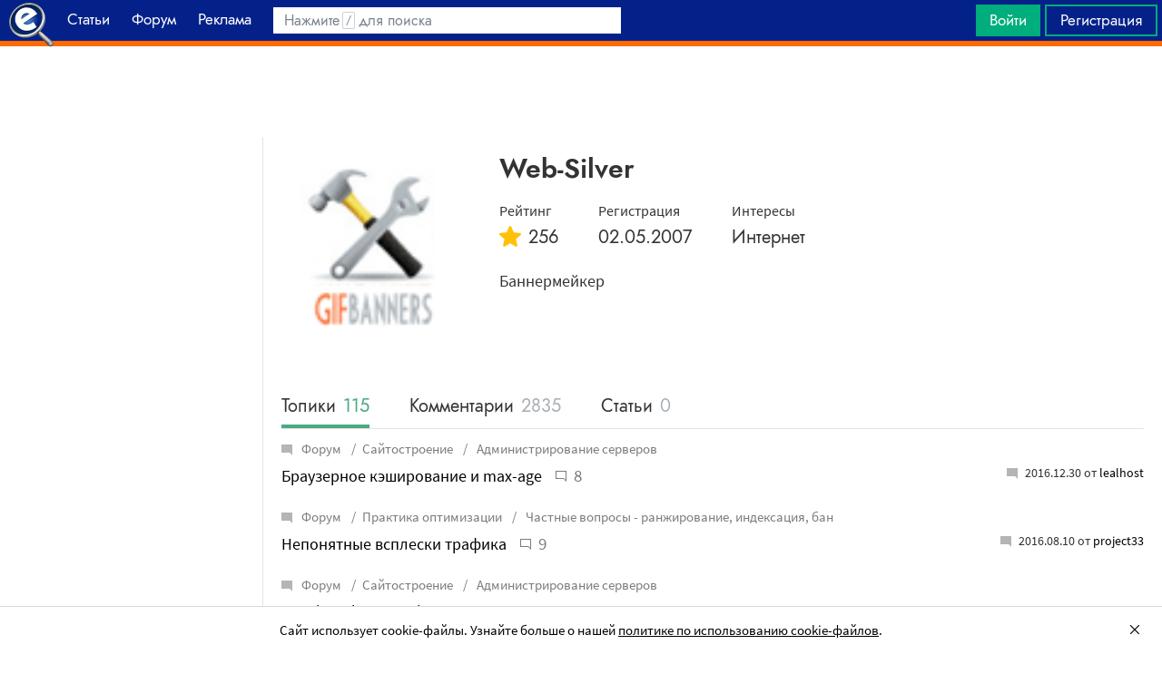

--- FILE ---
content_type: text/html; charset=utf-8
request_url: https://searchengines.guru/ru/users/36364
body_size: 15285
content:

<!DOCTYPE html>
<html lang="ru">
<head>
    <meta http-equiv="X-UA-Compatible" content="IE=edge" />
    <meta http-equiv="Content-Type" content="text/html; charset=UTF-8">
    <meta http-equiv="x-dns-prefetch-control" content="on">
    <link rel="preconnect" href="https://d.searchengines.guru" crossorigin>
    <link rel="preconnect" href="wss://chat.searchengines.guru">
    <link rel="preload" href="https://d.searchengines.guru/fonts/jost/jost-book.woff2" as="font" type="font/woff2" crossorigin>
    <link rel="preload" href="https://d.searchengines.guru/fonts/source-sans-pro/sourcesanspro-regular.woff2" as="font" type="font/woff2" crossorigin>
    <link rel="preload" href="https://d.searchengines.guru/fonts/source-sans-pro/sourcesanspro-semibold.woff2" as="font" type="font/woff2" crossorigin>
    <meta name="msapplication-config" content="none" />
    <meta name="referrer" content="no-referrer-when-downgrade">
    <meta name="viewport" content="width=device-width, initial-scale=1.0, minimum-scale=1.0" />
    <meta name="theme-color" content="#042189" />
    <title>Web-Silver - Профиль вебмастера - Форум об интернет-маркетинге</title>
    <meta name="description" content="Web-Silver - Профиль вебмастера" />
    <meta property="og:title" content="Web-Silver - Профиль вебмастера - Форум об интернет-маркетинге">
    <meta property="og:description" content="Web-Silver - Профиль вебмастера">
    <meta property="og:url" content="https://searchengines.guru/ru/users/36364">
    <meta property="og:type" content="profile">
                <meta property="profile:first_name" content="">
                <meta property="profile:last_name" content="">
                <meta property="profile:username" content="web-silver">
        <meta property="og:image" content="https://d.searchengines.guru/avatar/36000/36364_1.png">
        <meta property="og:image:width" content="60">
        <meta property="og:image:height" content="60">
        <meta property="vk:image" content="https://d.searchengines.guru/avatar/36000/36364_1.png">
    <meta name="twitter:domain" content="searchengines.guru" />
    <meta name="twitter:site" content="@search_news" />
    <meta name="twitter:title" content="Web-Silver - Профиль вебмастера - Форум об интернет-маркетинге" />
    <meta name="twitter:description" content="Web-Silver - Профиль вебмастера" />
    <meta name="twitter:card" content="summary_large_image" />
        <link rel="canonical" href="https://searchengines.guru/ru/users/36364">

    <link rel="manifest" href="https://d.searchengines.guru/manifest.json">
    <link rel="apple-touch-icon" sizes="57x57" href="https://d.searchengines.guru/apple-touch-icon-57x57.png">
    <link rel="apple-touch-icon" sizes="76x76" href="https://d.searchengines.guru/apple-touch-icon-76x76.png">
    <link rel="apple-touch-icon" sizes="120x120" href="https://d.searchengines.guru/apple-touch-icon-120x120.png">
    <link rel="apple-touch-icon" sizes="152x152" href="https://d.searchengines.guru/apple-touch-icon-152x152.png">
    <link rel="apple-touch-icon" sizes="167x167" href="https://d.searchengines.guru/apple-touch-icon-167x167.png">
    <link rel="apple-touch-icon" sizes="180x180" href="https://d.searchengines.guru/apple-touch-icon-180x180.png">
    <link rel="apple-touch-icon" sizes="192x192" href="https://d.searchengines.guru/apple-touch-icon-192x192.png">
    <link rel="icon" sizes="192x192" href="https://d.searchengines.guru/i/android-touch-icon-192x192.png">
    <link rel="icon" sizes="128x128" href="https://d.searchengines.guru/i/android-touch-icon-128x128.png">
    <link rel="shortcut icon" id="favicon" href="https://d.searchengines.guru/i/favicon.ico">
    <link href="https://d.searchengines.guru/styles/app.f2e4d1d8fd405decd2d58c50c7d305da.css" type="text/css" rel="stylesheet">
    
    <script type="text/javascript">
        window.resourceBasePath = "https://d.searchengines.guru/";
    </script>
     <script type="text/javascript">!function(){window.mqGlobal={};var n=!1,t=!1,e=[],o=[];function d(n){var t;for(t=0;t<n.length;t+=1)n[t]()}function i(){n||(n=!0,d(e),e=[])}function l(){i(),t||(t=!0,d(o),o=[])}mqGlobal.AddOnReady=function(t){n?t(document):e.push(t)},mqGlobal.AddOnLoad=function(n){t?n(document):o.push(n)},mqGlobal.AddOnActiveWindowChange=function(n){this._onvisibility||(this._onvisibility=[]),this._onvisibility[this._onvisibility.length]=n},document.addEventListener?(document.addEventListener("DOMContentLoaded",i,!1),window.addEventListener("load",l,!1)):document.attachEvent&&(document.attachEvent("onreadystatechange",(function(){switch(document.readyState){case"interactive":i();break;case"complete":l()}})),window.attachEvent("onload",l),document.documentElement.doScroll&&window==window.top&&function n(){if(document.body)try{document.documentElement.doScroll("left"),i()}catch(t){setTimeout(n,0)}}()),window.V||(window.V=[]),mqGlobal.AddOnReady((function(){var n=document.body;null==n.style.flex&&null==n.style.msFlex&&null==n.style.webkitBoxFlex&&(n.className+=" old-browser")}))}(); </script>
    <script src="https://d.searchengines.guru/js/app.39b4472f64405f159ec806a2298fbd8b.js" type="text/javascript" defer></script>
</head>
<body>

    <div class="page-header" id="header">
        <div class="page-header__logo">
            <a href="/ru">
                <img src="https://d.searchengines.guru/i/logo.png" srcset="https://d.searchengines.guru/i/logo_2x.png 2x" loading="lazy" width="225" height="50" alt="Searchengines.guru" title="Searchengines.guru">
                <img src="https://d.searchengines.guru/i/se.png" srcset="https://d.searchengines.guru/i/se_2x.png 2x" loading="lazy" width="51" height="50" alt="Searchengines.guru" title="Searchengines.guru" style="display: none">
            </a>
        </div>

        <div class="page-header__menu">
            <ul class="page-header-menu" id="page-header-menu">
                <li class="page-header-menu__item page-header-menu__item_selected  page-header-menu__item_mobile"><a href='/ru'><span><b>Главная</b></span><i class="ui-icons ui-icons_arrow-down-white"></i><i class="ui-icons ui-icons_arrow-down-min"></i></a></li>
<li class="page-header-menu__item"><a href='/ru/articles'><span><b>Статьи</b></span></a></li>
<li class="page-header-menu__item_forum page-header-menu__item"><a href='/ru/forum'><span><b>Форум</b></span></a></li>
<li class="page-header-menu__item"><a href='/ru/aom'><span><b>Реклама</b></span></a></li>

            </ul>
        </div>

        <div class="page-header__search">
                <form class="page-header-search" action="/ru/search">
                    <input id="headerSearch" type="text" class="input page-header-search__input" placeholder=" " name="keyword"/>
                    <div class="page-header-search__placeholder page-header-search__placeholder_long">Нажмите <span>/</span> для поиска</div>
                    <div class="page-header-search__placeholder page-header-search__placeholder_short">Поиск</div>
                    <button type="submit" class="page-header-search__button">
                        <i class="ui-icons ui-icons_search-black"></i>
                    </button>
                </form>
                <script type="text/javascript">
                    window.mqGlobal.AddOnReady(function () {
                    window.initSuggestions("headerSearch", "/ru/search/suggestions", "/ru/search/users", "");
                    });
                </script>
        </div>

        <div class="page-header__private page-header__private_login">
            <div class="page-header__private-item header-search-button">
<a id="searchHeader" class="search-button qa-header-search-button" title="Поиск" href="/ru/search"><i class="ui-icons ui-icons_search"></i></a><div class="search-panel search-panel_hidden" id="searchPanel"><input type="text" class="input search-panel__input qa-search-panel-input" id="searchPanelInput"><button class="search-panel__button qa-search-panel-button" id="searchPanelButton"><i class="ui-icons ui-icons_search-black"></i></button></div>
</div>
<div class="page-header__private-item">
<a class="signin-btn" title="Войти" href="/ru/login">Войти</a></div>
<div class="page-header__private-item page-header__private-item_signup">
<a class="signup-btn" title="Регистрация" href="/ru/register">Регистрация</a></div>

        </div>
    </div>


      <div style="text-align: center">
          <script async src="https://pagead2.googlesyndication.com/pagead/js/adsbygoogle.js?client=ca-pub-6257102811409879"
                  crossorigin="anonymous"></script>
          <!-- SE.guru - TOP RESPONSIVE -->
          <ins class="adsbygoogle"
               style="display:block; height: 100px"
               data-ad-client="ca-pub-6257102811409879"
               data-ad-slot="4849808988"
               data-ad-format="fluid"
               data-full-width-responsive="true"></ins>
          <script>
              (adsbygoogle = window.adsbygoogle || []).push({});
          </script>
      </div>


    <div class="main-content">
            <div class="main-content__column-left" id="mainContentSidebar">

      

        <div id="forumArticles" class="forum-articles" style="display: none">
                

<div class="articles-item articles-item_light">
  <div class="articles-item__container" style="background-color: rgb( 235,232,232 )">
      <img class="articles-item__image-preview" loading="lazy" width="32" height="16" alt="preview" src="[data-uri]&#x2B;Tl5ufo6erx8vP09fb3&#x2B;Pn6/8QAHwEAAwEBAQEBAQEBAQAAAAAAAAECAwQFBgcICQoL/[base64]&#x2B;Pn6/9oADAMBAAIRAxEAPwD05pDUTTEH72KZId3eoSmf4jRYZY&#x2B;0dsmnLKSOtVPKH9409QFGMmiwH//Z" />
    <a href="/ru/news/2058403" class="articles-item__image">
        <picture>
          <source srcset="https://d.searchengines.guru/20/96/ugc_review_600x314__bfee5e06.jpg, https://d.searchengines.guru/20/96/ugc_review_1200x628__f00a3987.jpg 2x" media="(min-width:700px)">
          <img class="articles-item__image-main" loading="lazy" width="600" height="314" srcset="https://d.searchengines.guru/20/96/ugc_review_300x157__90ce6e27.jpg, https://d.searchengines.guru/20/96/ugc_review_600x314__bfee5e06.jpg 2x" src="https://d.searchengines.guru/20/96/ugc_review_600x314__bfee5e06.jpg" alt="В 2023 году Google заблокировал более 170 млн фальшивых отзывов на Картах" onerror="this.style.display='none';">
        </picture>
      <span class="articles-item__img-fill" style="background: linear-gradient(to top, rgba( 235,232,232, 0.9) 0%, rgba( 235,232,232, 0.9) 10%, rgba( 235,232,232, 0.7) 50%, rgba( 235,232,232, 0) 100%);"></span>
    </a>
    <div class="articles-item__content" style="background: rgba(235,232,232, 0.9);">
      <span class="articles-item__content-fill" style="background: linear-gradient(to top, rgba( 235,232,232, 0.9) 0%, rgba( 235,232,232, 0.9) 10%, rgba( 235,232,232, 0.7) 50%, rgba( 235,232,232, 0) 100%);"></span>
      <div class="articles-item__content-wrapper">
        <h3 class="articles-item__title">
          <a href="/ru/news/2058403">В 2023 году Google заблокировал более 170 млн фальшивых отзывов на Картах</a>
        </h3>
        <div class="articles-item__description">
          Это на 45% больше, чем в 2022 году
        </div>
        <div class="articles-item__footer">
              <span class="articles-item__author">Оксана Мамчуева</span>
        </div>
      </div>
    </div>
    <div class="articles-item__blackout"></div>
  </div>
</div>

                

<div class="articles-item">
  <div class="articles-item__container" style="background-color: rgb( 112,90,71 )">
      <img class="articles-item__image-preview" loading="lazy" width="32" height="16" alt="preview" src="[data-uri]&#x2B;Tl5ufo6erx8vP09fb3&#x2B;Pn6/8QAHwEAAwEBAQEBAQEBAQAAAAAAAAECAwQFBgcICQoL/[base64]&#x2B;Pn6/9oADAMBAAIRAxEAPwCpZTpAhwAM9cGm7hLJu2jg8ZrIMzYAHFKJnxhTj3rnsdB0aai1umEPzfnVKXVSzlpAWY96zA7YyXqKQsW4bP4VPKM//9k=" />
    <a href="/ru/articles/2058400" class="articles-item__image">
        <picture>
          <source srcset="https://d.searchengines.guru/20/96/email-spam_600x314__c5488739.jpg, https://d.searchengines.guru/20/96/email-spam_1200x628__8f54b667.jpg 2x" media="(min-width:700px)">
          <img class="articles-item__image-main" loading="lazy" width="600" height="314" srcset="https://d.searchengines.guru/20/96/email-spam_300x157__930a0fab.jpg, https://d.searchengines.guru/20/96/email-spam_600x314__c5488739.jpg 2x" src="https://d.searchengines.guru/20/96/email-spam_600x314__c5488739.jpg" alt="Что делать, если ваша email-рассылка попала в спам" onerror="this.style.display='none';">
        </picture>
      <span class="articles-item__img-fill" style="background: linear-gradient(to top, rgba( 112,90,71, 0.9) 0%, rgba( 112,90,71, 0.9) 10%, rgba( 112,90,71, 0.7) 50%, rgba( 112,90,71, 0) 100%);"></span>
    </a>
    <div class="articles-item__content" style="background: rgba(112,90,71, 0.9);">
      <span class="articles-item__content-fill" style="background: linear-gradient(to top, rgba( 112,90,71, 0.9) 0%, rgba( 112,90,71, 0.9) 10%, rgba( 112,90,71, 0.7) 50%, rgba( 112,90,71, 0) 100%);"></span>
      <div class="articles-item__content-wrapper">
        <h3 class="articles-item__title">
          <a href="/ru/articles/2058400">Что делать, если ваша email-рассылка попала в спам</a>
        </h3>
        <div class="articles-item__description">
          10 распространенных причин и решений
        </div>
        <div class="articles-item__footer">
            <span class="articles-item__author">Екатерина Ткаченко</span>
        </div>
      </div>
    </div>
    <div class="articles-item__blackout"></div>
  </div>
</div>

        </div>

    <script async src="https://pagead2.googlesyndication.com/pagead/js/adsbygoogle.js?client=ca-pub-6257102811409879"
    crossorigin="anonymous"></script>
    <!-- SE.guru - LEFT RESPONSIVE -->
    <ins class="adsbygoogle"
    style="display:block; width: 250px; height: 400px;"
    data-ad-client="ca-pub-6257102811409879"
    data-ad-slot="4877729142"
    data-ad-format="fluid"
    data-full-width-responsive="true"></ins>
    <script>
        (adsbygoogle = window.adsbygoogle || []).push({});
    </script>

                </div>
        <div class="main-content__column-mid" id="mainContentColumn">
            




<div class="user-edit__avatar">
</div>


<div class="profile-view">

    <div class="profile-view__top-info">

        <div class="profile-view__info">
            <div class="box-header__title">
                <h1>
                    Web-Silver

                </h1>
            </div>

            <div class="profile-view__avatar">

                <div class="avatar">
                        <img loading="lazy" src="https://d.searchengines.guru/avatar/36000/36364_1.png" alt="Web-Silver" title="Web-Silver" width="200" height="200">
                </div>
            </div>
            <div class="profile-view__sub-info">
            </div>
            <div class="profile-view__meta">
                <div class="profile-view__meta-item">
                    <div class="profile-view__meta-item__title">Рейтинг</div>
                    <div class="profile-view__meta-item__value"><i class="ui-icons ui-icons_rating"></i>256</div>
                </div>
                <div class="profile-view__meta-item">
                    <div class="profile-view__meta-item__title">Регистрация</div>
                    <div class="profile-view__meta-item__value">02.05.2007</div>
                </div>
                    <div class="profile-view__meta-item">
                        <div class="profile-view__meta-item__title">Интересы</div>
                        <div class="profile-view__meta-item__value">Интернет</div>
                    </div>
            </div>
                <div class="profile-view__biography">Баннермейкер</div>
        </div>
    </div>


    <div class="tabs__wrapper profile-view__info-tabs">
        <div class="tabs__header tabs__header_big">
            <ul class="tabs__navigation" id="wall_tabs">
                <li class="tabs__item tabs__item_selected" id="tab_topics">
                    <a href="/ru/users/36364#wall_tabs">
                        Топики
                        <span class="tabs__count">115</span>
                    </a>
                </li>
                <li class="tabs__item" id="tab_comments">
                    <a href="/ru/users/36364/comments#wall_tabs">
                        Комментарии
                        <span class="tabs__count">2835</span>
                    </a>
                </li>
                <li class="tabs__item" id="tab_articles">
                    <a href="/ru/users/36364/articles#wall_tabs">
                        Статьи
                        <span class="tabs__count">0</span>
                    </a>
                </li>
            </ul>
        </div>
        <div class="tabs__container tabs__container_without-margin">
            <div class="tabs__content " id="content_comments">
            </div>
            <div class="tabs__content  tabs__content_selected" id="content_topics">



<form method="POST" action="" id="handleCommands" name="handleCommands" autocomplete="off">  <div class="my-topics">
        <div class="my-topics__item">
          <div class="breadcrumbs my-topics__breadcrumbs">
            <a href="/ru/forum">

                <i class="ui-icons ui-icons_topic-read"></i>
              Форум
            </a>
              <a href="/ru/forum/development">Сайтостроение</a>
            <a href="/ru/forum/development/servers-administration">
              Администрирование серверов
            </a>

          </div>
          <div class="my-topics__line">
            <div class="my-topics__title">
              <a href="/ru/forum/953132" title="Браузерное кэширование и max-age">Браузерное кэширование и max-age</a>
                <span class="topics-pages">
                  <span class="topics-pages__total"><i class="ui-icons ui-icons_comment-square-gray"></i>8</span>
                </span>
            </div>
              <div class="my-topics__last">
                <i class="ui-icons ui-icons_topic-read"></i>
                <span title="2016.12.30 06:24">
                  2016.12.30 от  <a class="user" href="/ru/users/1054467">lealhost</a>
                </span>
              </div>
          </div>
        </div>
        <div class="my-topics__item">
          <div class="breadcrumbs my-topics__breadcrumbs">
            <a href="/ru/forum">

                <i class="ui-icons ui-icons_topic-read"></i>
              Форум
            </a>
              <a href="/ru/forum/optimization-practices">Практика оптимизации</a>
            <a href="/ru/forum/optimization-practices/private">
              Частные вопросы - ранжирование, индексация, бан
            </a>

          </div>
          <div class="my-topics__line">
            <div class="my-topics__title">
              <a href="/ru/forum/941192" title="Непонятные всплески трафика">Непонятные всплески трафика</a>
                <span class="topics-pages">
                  <span class="topics-pages__total"><i class="ui-icons ui-icons_comment-square-gray"></i>9</span>
                </span>
            </div>
              <div class="my-topics__last">
                <i class="ui-icons ui-icons_topic-read"></i>
                <span title="2016.08.10 17:03">
                  2016.08.10 от  <a class="user" href="/ru/users/213093">project33</a>
                </span>
              </div>
          </div>
        </div>
        <div class="my-topics__item">
          <div class="breadcrumbs my-topics__breadcrumbs">
            <a href="/ru/forum">

                <i class="ui-icons ui-icons_topic-read"></i>
              Форум
            </a>
              <a href="/ru/forum/development">Сайтостроение</a>
            <a href="/ru/forum/development/servers-administration">
              Администрирование серверов
            </a>

          </div>
          <div class="my-topics__line">
            <div class="my-topics__title">
              <a href="/ru/forum/686902" title="RewriteRule для Nginx">RewriteRule для Nginx</a>
            </div>
          </div>
        </div>
        <div class="my-topics__item">
          <div class="breadcrumbs my-topics__breadcrumbs">
            <a href="/ru/forum">

                <i class="ui-icons ui-icons_topic-read"></i>
              Форум
            </a>
              <a href="/ru/forum/development">Сайтостроение</a>
            <a href="/ru/forum/development/servers-administration">
              Администрирование серверов
            </a>

          </div>
          <div class="my-topics__line">
            <div class="my-topics__title">
              <a href="/ru/forum/628953" title="Мониторинг сайтов">Мониторинг сайтов</a>
                <span class="topics-pages">
                  <span class="topics-pages__total"><i class="ui-icons ui-icons_comment-square-gray"></i>9</span>
                </span>
            </div>
              <div class="my-topics__last">
                <i class="ui-icons ui-icons_topic-read"></i>
                <span title="2011.05.16 14:35">
                  2011.05.16 от  <a class="user" href="/ru/users/75184">Anomaly</a>
                </span>
              </div>
          </div>
        </div>
        <div class="my-topics__item">
          <div class="breadcrumbs my-topics__breadcrumbs">
            <a href="/ru/forum">

                <i class="ui-icons ui-icons_topic-read"></i>
              Форум
            </a>
              <a href="/ru/forum/optimization-practices">Практика оптимизации</a>
            <a href="/ru/forum/optimization-practices/private">
              Частные вопросы - ранжирование, индексация, бан
            </a>

          </div>
          <div class="my-topics__line">
            <div class="my-topics__title">
              <a href="/ru/forum/512763" title="Вылетел новый сайт из индекса">Вылетел новый сайт из индекса</a>
                <span class="topics-pages">
                  <span class="topics-pages__total"><i class="ui-icons ui-icons_comment-square-gray"></i>28</span>
                    <span class="topics-pages__counter"><i class="ui-icons ui-icons_file"></i><a href="/ru/forum/512763">1</a>&nbsp;<a href="/ru/forum/512763/page2">2</a>&nbsp;<a href="/ru/forum/512763/page3">3</a></span>
                </span>
            </div>
              <div class="my-topics__last">
                <i class="ui-icons ui-icons_topic-read"></i>
                <span title="2010.06.24 03:08">
                  2010.06.24 от  <a class="user" href="/ru/users/36364">Web-Silver</a>
                </span>
              </div>
          </div>
        </div>
        <div class="my-topics__item">
          <div class="breadcrumbs my-topics__breadcrumbs">
            <a href="/ru/forum">

                <i class="ui-icons ui-icons_topic-read"></i>
              Форум
            </a>
              <a href="/ru/forum/offtopic">Не про работу</a>
            <a href="/ru/forum/offtopic/common">
              Курилка
            </a>

          </div>
          <div class="my-topics__line">
            <div class="my-topics__title">
              <a href="/ru/forum/503471" title="Вздулся ламинат - ай нид хелп!">Вздулся ламинат - ай нид хелп!</a>
                <span class="topics-pages">
                  <span class="topics-pages__total"><i class="ui-icons ui-icons_comment-square-gray"></i>45</span>
                    <span class="topics-pages__counter"><i class="ui-icons ui-icons_file"></i><a href="/ru/forum/503471">1</a>&nbsp;<a href="/ru/forum/503471/page2">2</a>&nbsp;<a href="/ru/forum/503471/page3">3</a>&nbsp;<a href="/ru/forum/503471/page4">4</a>&nbsp;<a href="/ru/forum/503471/page5">5</a></span>
                </span>
            </div>
              <div class="my-topics__last">
                <i class="ui-icons ui-icons_topic-read"></i>
                <span title="2010.05.31 02:38">
                  2010.05.31 от  <a class="user" href="/ru/users/36364">Web-Silver</a>
                </span>
              </div>
          </div>
        </div>
        <div class="my-topics__item">
          <div class="breadcrumbs my-topics__breadcrumbs">
            <a href="/ru/forum">

                <i class="ui-icons ui-icons_topic-read"></i>
              Форум
            </a>
              <a href="/ru/forum/optimization-practices">Практика оптимизации</a>
            <a href="/ru/forum/optimization-practices/private">
              Частные вопросы - ранжирование, индексация, бан
            </a>

          </div>
          <div class="my-topics__line">
            <div class="my-topics__title">
              <a href="/ru/forum/480639" title="Проблема с определением тИЦ">Проблема с определением тИЦ</a>
                <span class="topics-pages">
                  <span class="topics-pages__total"><i class="ui-icons ui-icons_comment-square-gray"></i>19</span>
                    <span class="topics-pages__counter"><i class="ui-icons ui-icons_file"></i><a href="/ru/forum/480639">1</a>&nbsp;<a href="/ru/forum/480639/page2">2</a></span>
                </span>
            </div>
              <div class="my-topics__last">
                <i class="ui-icons ui-icons_topic-read"></i>
                <span title="2010.04.21 10:06">
                  2010.04.21 от  <a class="user" href="/ru/users/36364">Web-Silver</a>
                </span>
              </div>
          </div>
        </div>
        <div class="my-topics__item">
          <div class="breadcrumbs my-topics__breadcrumbs">
            <a href="/ru/forum">

                <i class="ui-icons ui-icons_topic-read"></i>
              Форум
            </a>
              <a href="/ru/forum/search-engines">Поисковые системы</a>
            <a href="/ru/forum/search-engines/google">
              Google
            </a>

          </div>
          <div class="my-topics__line">
            <div class="my-topics__title">
              <a href="/ru/forum/479715" title="Расписание апдейтов Google PR на 2010 год">Расписание апдейтов Google PR на 2010 год</a>
                <span class="topics-pages">
                  <span class="topics-pages__total"><i class="ui-icons ui-icons_comment-square-gray"></i>16</span>
                    <span class="topics-pages__counter"><i class="ui-icons ui-icons_file"></i><a href="/ru/forum/479715">1</a>&nbsp;<a href="/ru/forum/479715/page2">2</a></span>
                </span>
            </div>
              <div class="my-topics__last">
                <i class="ui-icons ui-icons_topic-read"></i>
                <span title="2010.04.05 02:05">
                  2010.04.05 от  <a class="user" href="/ru/users/36364">Web-Silver</a>
                </span>
              </div>
          </div>
        </div>
        <div class="my-topics__item">
          <div class="breadcrumbs my-topics__breadcrumbs">
            <a href="/ru/forum">

                <i class="ui-icons ui-icons_topic-read"></i>
              Форум
            </a>
              <a href="/ru/forum/development">Сайтостроение</a>
            <a href="/ru/forum/development/hosting">
              Хостинг
            </a>

          </div>
          <div class="my-topics__line">
            <div class="my-topics__title">
              <a href="/ru/forum/455726" title="Абузоустойчивый хостинг">Абузоустойчивый хостинг</a>
                <span class="topics-pages">
                  <span class="topics-pages__total"><i class="ui-icons ui-icons_comment-square-gray"></i>2</span>
                </span>
            </div>
              <div class="my-topics__last">
                <i class="ui-icons ui-icons_topic-read"></i>
                <span title="2010.02.05 07:39">
                  2010.02.05 от  <a class="user" href="/ru/users/36364">Web-Silver</a>
                </span>
              </div>
          </div>
        </div>
        <div class="my-topics__item">
          <div class="breadcrumbs my-topics__breadcrumbs">
            <a href="/ru/forum">

                <i class="ui-icons ui-icons_topic-read"></i>
              Форум
            </a>
              <a href="/ru/forum/website-monetization">Монетизация сайтов</a>
            <a href="/ru/forum/website-monetization/google-adsense">
              Google AdSense
            </a>

          </div>
          <div class="my-topics__line">
            <div class="my-topics__title">
              <a href="/ru/forum/435612" title="Обновление отчетов по блокам ссылок AdSense">Обновление отчетов по блокам ссылок AdSense</a>
                <span class="topics-pages">
                  <span class="topics-pages__total"><i class="ui-icons ui-icons_comment-square-gray"></i>2</span>
                </span>
            </div>
              <div class="my-topics__last">
                <i class="ui-icons ui-icons_topic-read"></i>
                <span title="2009.12.17 12:01">
                  2009.12.17 от  <a class="user" href="/ru/users/36364">Web-Silver</a>
                </span>
              </div>
          </div>
        </div>
        <div class="my-topics__item">
          <div class="breadcrumbs my-topics__breadcrumbs">
            <a href="/ru/forum">

                <i class="ui-icons ui-icons_topic-read"></i>
              Форум
            </a>
              <a href="/ru/forum/search-engines">Поисковые системы</a>
            <a href="/ru/forum/search-engines/google">
              Google
            </a>

          </div>
          <div class="my-topics__line">
            <div class="my-topics__title">
              <a href="/ru/forum/417052" title="Резкое падение трафика Google (снятие части ссылок)">Резкое падение трафика Google (снятие части ссылок)</a>
                <span class="topics-pages">
                  <span class="topics-pages__total"><i class="ui-icons ui-icons_comment-square-gray"></i>23</span>
                    <span class="topics-pages__counter"><i class="ui-icons ui-icons_file"></i><a href="/ru/forum/417052">1</a>&nbsp;<a href="/ru/forum/417052/page2">2</a>&nbsp;<a href="/ru/forum/417052/page3">3</a></span>
                </span>
            </div>
              <div class="my-topics__last">
                <i class="ui-icons ui-icons_topic-read"></i>
                <span title="2009.11.16 14:22">
                  2009.11.16 от  <a class="user" href="/ru/users/36364">Web-Silver</a>
                </span>
              </div>
          </div>
        </div>
        <div class="my-topics__item">
          <div class="breadcrumbs my-topics__breadcrumbs">
            <a href="/ru/forum">

                <i class="ui-icons ui-icons_topic-read"></i>
              Форум
            </a>
              <a href="/ru/forum/search-engines">Поисковые системы</a>
            <a href="/ru/forum/search-engines/engines">
              Прочие поисковики
            </a>

          </div>
          <div class="my-topics__line">
            <div class="my-topics__title">
              <a href="/ru/forum/415183" title="Новый дизайн Апорта">Новый дизайн Апорта</a>
                <span class="topics-pages">
                  <span class="topics-pages__total"><i class="ui-icons ui-icons_comment-square-gray"></i>19</span>
                    <span class="topics-pages__counter"><i class="ui-icons ui-icons_file"></i><a href="/ru/forum/415183">1</a>&nbsp;<a href="/ru/forum/415183/page2">2</a></span>
                </span>
            </div>
              <div class="my-topics__last">
                <i class="ui-icons ui-icons_topic-read"></i>
                <span title="2009.11.12 09:43">
                  2009.11.12 от  <a class="user" href="/ru/users/19730">Илья</a>
                </span>
              </div>
          </div>
        </div>
        <div class="my-topics__item">
          <div class="breadcrumbs my-topics__breadcrumbs">
            <a href="/ru/forum">

                <i class="ui-icons ui-icons_topic-read"></i>
              Форум
            </a>
              <a href="/ru/forum/optimizators-exchange">Биржа и продажа</a>
            <a href="/ru/forum/optimizators-exchange/article-posting">
              Размещение статей
            </a>

          </div>
          <div class="my-topics__line">
            <div class="my-topics__title">
              <a href="/ru/forum/411307" title="Отличная площадка под статьи тИЦ 375, PR4, ЯК, DMOZ, тематика «Создание сайтов»">Отличная площадка под статьи тИЦ 375, PR4, ЯК, DMOZ, тематика «Создание сайтов»</a>
                <span class="topics-pages">
                  <span class="topics-pages__total"><i class="ui-icons ui-icons_comment-square-gray"></i>3</span>
                </span>
            </div>
              <div class="my-topics__last">
                <i class="ui-icons ui-icons_topic-read"></i>
                <span title="2009.11.12 07:16">
                  2009.11.12 от  <a class="user" href="/ru/users/14005">zagul</a>
                </span>
              </div>
          </div>
        </div>
        <div class="my-topics__item">
          <div class="breadcrumbs my-topics__breadcrumbs">
            <a href="/ru/forum">

                <i class="ui-icons ui-icons_topic-read"></i>
              Форум
            </a>
              <a href="/ru/forum/development">Сайтостроение</a>
            <a href="/ru/forum/development/web">
              Веб-строительство
            </a>

          </div>
          <div class="my-topics__line">
            <div class="my-topics__title">
              <a href="/ru/forum/417881" title="«Однакнопка» не работает!">«Однакнопка» не работает!</a>
                <span class="topics-pages">
                  <span class="topics-pages__total"><i class="ui-icons ui-icons_comment-square-gray"></i>13</span>
                    <span class="topics-pages__counter"><i class="ui-icons ui-icons_file"></i><a href="/ru/forum/417881">1</a>&nbsp;<a href="/ru/forum/417881/page2">2</a></span>
                </span>
            </div>
              <div class="my-topics__last">
                <i class="ui-icons ui-icons_topic-read"></i>
                <span title="2009.11.06 06:21">
                  2009.11.06 от  <a class="user" href="/ru/users/3676">T.R.O.N</a>
                </span>
              </div>
          </div>
        </div>
        <div class="my-topics__item">
          <div class="breadcrumbs my-topics__breadcrumbs">
            <a href="/ru/forum">

                <i class="ui-icons ui-icons_topic-read"></i>
              Форум
            </a>
              <a href="/ru/forum/website-monetization">Монетизация сайтов</a>
            <a href="/ru/forum/website-monetization/partner-program">
              Партнерские программы в Интернете
            </a>

          </div>
          <div class="my-topics__line">
            <div class="my-topics__title">
              <a href="/ru/forum/415141" title="Партнерская программа &quot;Шаблоны сайтов&quot;">Партнерская программа &quot;Шаблоны сайтов&quot;</a>
                <span class="topics-pages">
                  <span class="topics-pages__total"><i class="ui-icons ui-icons_comment-square-gray"></i>4</span>
                </span>
            </div>
              <div class="my-topics__last">
                <i class="ui-icons ui-icons_topic-read"></i>
                <span title="2009.11.05 05:36">
                  2009.11.05 от  <a class="user" href="/ru/users/36364">Web-Silver</a>
                </span>
              </div>
          </div>
        </div>
        <div class="my-topics__item">
          <div class="breadcrumbs my-topics__breadcrumbs">
            <a href="/ru/forum">

                <i class="ui-icons ui-icons_topic-read"></i>
              Форум
            </a>
              <a href="/ru/forum/website-advertisement">Трафик для сайтов</a>
            <a href="/ru/forum/website-advertisement/common-ads-topics">
              Общие вопросы рекламы
            </a>

          </div>
          <div class="my-topics__line">
            <div class="my-topics__title">
              <a href="/ru/forum/413666" title="Вопрос по монетизации трафика СДЛ (15k уников в стуки)">Вопрос по монетизации трафика СДЛ (15k уников в стуки)</a>
                <span class="topics-pages">
                  <span class="topics-pages__total"><i class="ui-icons ui-icons_comment-square-gray"></i>10</span>
                </span>
            </div>
              <div class="my-topics__last">
                <i class="ui-icons ui-icons_topic-read"></i>
                <span title="2009.10.26 08:36">
                  2009.10.26 от  <a class="user" href="/ru/users/116705">ais9</a>
                </span>
              </div>
          </div>
        </div>
        <div class="my-topics__item">
          <div class="breadcrumbs my-topics__breadcrumbs">
            <a href="/ru/forum">

                <i class="ui-icons ui-icons_topic-read"></i>
              Форум
            </a>
              <a href="/ru/forum/optimizators-exchange">Биржа и продажа</a>
            <a href="/ru/forum/optimizators-exchange/exchange-purchase-sale-links">
              Ссылки - обмен, покупка, продажа
            </a>

          </div>
          <div class="my-topics__line">
            <div class="my-topics__title">
              <a href="/ru/forum/411312" title="Создание сайтов, PR4, тИЦ 375, ЯК, DMOZ (морда) - 30 WMZ">Создание сайтов, PR4, тИЦ 375, ЯК, DMOZ (морда) - 30 WMZ</a>
            </div>
          </div>
        </div>
        <div class="my-topics__item">
          <div class="breadcrumbs my-topics__breadcrumbs">
            <a href="/ru/forum">

                <i class="ui-icons ui-icons_topic-read"></i>
              Форум
            </a>
              <a href="/ru/forum/development">Сайтостроение</a>
            <a href="/ru/forum/development/web">
              Веб-строительство
            </a>

          </div>
          <div class="my-topics__line">
            <div class="my-topics__title">
              <a href="/ru/forum/409063" title="Nofollow для категорий WordPress">Nofollow для категорий WordPress</a>
                <span class="topics-pages">
                  <span class="topics-pages__total"><i class="ui-icons ui-icons_comment-square-gray"></i>5</span>
                </span>
            </div>
              <div class="my-topics__last">
                <i class="ui-icons ui-icons_topic-read"></i>
                <span title="2009.10.15 05:00">
                  2009.10.15 от  <a class="user" href="/ru/users/36364">Web-Silver</a>
                </span>
              </div>
          </div>
        </div>
        <div class="my-topics__item">
          <div class="breadcrumbs my-topics__breadcrumbs">
            <a href="/ru/forum">

                <i class="ui-icons ui-icons_topic-read"></i>
              Форум
            </a>
              <a href="/ru/forum/development">Сайтостроение</a>
            <a href="/ru/forum/development/web">
              Веб-строительство
            </a>

          </div>
          <div class="my-topics__line">
            <div class="my-topics__title">
              <a href="/ru/forum/389988" title="Ошибки при проверке W3C Validator">Ошибки при проверке W3C Validator</a>
                <span class="topics-pages">
                  <span class="topics-pages__total"><i class="ui-icons ui-icons_comment-square-gray"></i>3</span>
                </span>
            </div>
              <div class="my-topics__last">
                <i class="ui-icons ui-icons_topic-read"></i>
                <span title="2009.08.21 09:35">
                  2009.08.21 от  <a class="user" href="/ru/users/3676">T.R.O.N</a>
                </span>
              </div>
          </div>
        </div>
        <div class="my-topics__item">
          <div class="breadcrumbs my-topics__breadcrumbs">
            <a href="/ru/forum">

                <i class="ui-icons ui-icons_topic-read"></i>
              Форум
            </a>
              <a href="/ru/forum/development">Сайтостроение</a>
            <a href="/ru/forum/development/web">
              Веб-строительство
            </a>

          </div>
          <div class="my-topics__line">
            <div class="my-topics__title">
              <a href="/ru/forum/389984" title="Ошибки при проверке W3C Validator">Ошибки при проверке W3C Validator</a>
                <span class="topics-pages">
                  <span class="topics-pages__total"><i class="ui-icons ui-icons_comment-square-gray"></i>1</span>
                </span>
            </div>
              <div class="my-topics__last">
                <i class="ui-icons ui-icons_topic-read"></i>
                <span title="2009.08.21 09:20">
                  2009.08.21 от  <a class="user" href="/ru/users/11061">dkameleon</a>
                </span>
              </div>
          </div>
        </div>
        <div class="my-topics__item">
          <div class="breadcrumbs my-topics__breadcrumbs">
            <a href="/ru/forum">

                <i class="ui-icons ui-icons_topic-read"></i>
              Форум
            </a>
              <a href="/ru/forum/website-monetization">Монетизация сайтов</a>
            <a href="/ru/forum/website-monetization/google-adsense">
              Google AdSense
            </a>

          </div>
          <div class="my-topics__line">
            <div class="my-topics__title">
              <a href="/ru/forum/383848" title="Падение стоимости клика и дохода">Падение стоимости клика и дохода</a>
                <span class="topics-pages">
                  <span class="topics-pages__total"><i class="ui-icons ui-icons_comment-square-gray"></i>44</span>
                    <span class="topics-pages__counter"><i class="ui-icons ui-icons_file"></i><a href="/ru/forum/383848">1</a>&nbsp;<a href="/ru/forum/383848/page2">2</a>&nbsp;<a href="/ru/forum/383848/page3">3</a>&nbsp;<a href="/ru/forum/383848/page4">4</a>&nbsp;<a href="/ru/forum/383848/page5">5</a></span>
                </span>
            </div>
              <div class="my-topics__last">
                <i class="ui-icons ui-icons_topic-read"></i>
                <span title="2009.08.15 09:18">
                  2009.08.15 от  <a class="user" href="/ru/users/5883">amph</a>
                </span>
              </div>
          </div>
        </div>
        <div class="my-topics__item">
          <div class="breadcrumbs my-topics__breadcrumbs">
            <a href="/ru/forum">

                <i class="ui-icons ui-icons_topic-read"></i>
              Форум
            </a>
              <a href="/ru/forum/search-engines">Поисковые системы</a>
            <a href="/ru/forum/search-engines/google">
              Google
            </a>

          </div>
          <div class="my-topics__line">
            <div class="my-topics__title">
              <a href="/ru/forum/357494" title="Атрибут rel=&quot;external nofollow&quot;">Атрибут rel=&quot;external nofollow&quot;</a>
                <span class="topics-pages">
                  <span class="topics-pages__total"><i class="ui-icons ui-icons_comment-square-gray"></i>16</span>
                    <span class="topics-pages__counter"><i class="ui-icons ui-icons_file"></i><a href="/ru/forum/357494">1</a>&nbsp;<a href="/ru/forum/357494/page2">2</a></span>
                </span>
            </div>
              <div class="my-topics__last">
                <i class="ui-icons ui-icons_topic-read"></i>
                <span title="2009.07.19 15:14">
                  2009.07.19 от  <a class="user" href="/ru/users/88997">tulluk</a>
                </span>
              </div>
          </div>
        </div>
        <div class="my-topics__item">
          <div class="breadcrumbs my-topics__breadcrumbs">
            <a href="/ru/forum">

                <i class="ui-icons ui-icons_topic-read"></i>
              Форум
            </a>
              <a href="/ru/forum/development">Сайтостроение</a>
            <a href="/ru/forum/development/web">
              Веб-строительство
            </a>

          </div>
          <div class="my-topics__line">
            <div class="my-topics__title">
              <a href="/ru/forum/335324" title="Мой первый блог на WordPress&#x27;е">Мой первый блог на WordPress&#x27;е</a>
                <span class="topics-pages">
                  <span class="topics-pages__total"><i class="ui-icons ui-icons_comment-square-gray"></i>40</span>
                    <span class="topics-pages__counter"><i class="ui-icons ui-icons_file"></i><a href="/ru/forum/335324">1</a>&nbsp;<a href="/ru/forum/335324/page2">2</a>&nbsp;<a href="/ru/forum/335324/page3">3</a>&nbsp;<a href="/ru/forum/335324/page4">4</a></span>
                </span>
            </div>
              <div class="my-topics__last">
                <i class="ui-icons ui-icons_topic-read"></i>
                <span title="2009.06.09 13:08">
                  2009.06.09 от  <a class="user" href="/ru/users/85673">eis</a>
                </span>
              </div>
          </div>
        </div>
        <div class="my-topics__item">
          <div class="breadcrumbs my-topics__breadcrumbs">
            <a href="/ru/forum">

                <i class="ui-icons ui-icons_topic-read"></i>
              Форум
            </a>
              <a href="/ru/forum/development">Сайтостроение</a>
            <a href="/ru/forum/development/web">
              Веб-строительство
            </a>

          </div>
          <div class="my-topics__line">
            <div class="my-topics__title">
              <a href="/ru/forum/361494" title="Бизнес-линч за 05.06.2009">Бизнес-линч за 05.06.2009</a>
                <span class="topics-pages">
                  <span class="topics-pages__total"><i class="ui-icons ui-icons_comment-square-gray"></i>17</span>
                    <span class="topics-pages__counter"><i class="ui-icons ui-icons_file"></i><a href="/ru/forum/361494">1</a>&nbsp;<a href="/ru/forum/361494/page2">2</a></span>
                </span>
            </div>
              <div class="my-topics__last">
                <i class="ui-icons ui-icons_topic-read"></i>
                <span title="2009.06.05 13:03">
                  2009.06.05 от  [Удален]
                </span>
              </div>
          </div>
        </div>
        <div class="my-topics__item">
          <div class="breadcrumbs my-topics__breadcrumbs">
            <a href="/ru/forum">

                <i class="ui-icons ui-icons_topic-read"></i>
              Форум
            </a>
              <a href="/ru/forum/search-engines">Поисковые системы</a>
            <a href="/ru/forum/search-engines/google">
              Google
            </a>

          </div>
          <div class="my-topics__line">
            <div class="my-topics__title">
              <a href="/ru/forum/352348" title="Новый вид «Инструментов для веб-мастеров»">Новый вид «Инструментов для веб-мастеров»</a>
                <span class="topics-pages">
                  <span class="topics-pages__total"><i class="ui-icons ui-icons_comment-square-gray"></i>5</span>
                </span>
            </div>
              <div class="my-topics__last">
                <i class="ui-icons ui-icons_topic-read"></i>
                <span title="2009.05.13 08:02">
                  2009.05.13 от  <a class="user" href="/ru/users/87747">Ap1</a>
                </span>
              </div>
          </div>
        </div>
        <div class="my-topics__item">
          <div class="breadcrumbs my-topics__breadcrumbs">
            <a href="/ru/forum">

                <i class="ui-icons ui-icons_topic-read"></i>
              Форум
            </a>
              <a href="/ru/forum/website-monetization">Монетизация сайтов</a>
            <a href="/ru/forum/website-monetization/google-adsense">
              Google AdSense
            </a>

          </div>
          <div class="my-topics__line">
            <div class="my-topics__title">
              <a href="/ru/forum/335697" title="Пин-код (Челябинск, Екатеринбург)">Пин-код (Челябинск, Екатеринбург)</a>
                <span class="topics-pages">
                  <span class="topics-pages__total"><i class="ui-icons ui-icons_comment-square-gray"></i>19</span>
                    <span class="topics-pages__counter"><i class="ui-icons ui-icons_file"></i><a href="/ru/forum/335697">1</a>&nbsp;<a href="/ru/forum/335697/page2">2</a></span>
                </span>
            </div>
              <div class="my-topics__last">
                <i class="ui-icons ui-icons_topic-read"></i>
                <span title="2009.05.08 02:35">
                  2009.05.08 от  <a class="user" href="/ru/users/36364">Web-Silver</a>
                </span>
              </div>
          </div>
        </div>
        <div class="my-topics__item">
          <div class="breadcrumbs my-topics__breadcrumbs">
            <a href="/ru/forum">

                <i class="ui-icons ui-icons_topic-read"></i>
              Форум
            </a>
              <a href="/ru/forum/search-engines">Поисковые системы</a>
            <a href="/ru/forum/search-engines/google">
              Google
            </a>

          </div>
          <div class="my-topics__line">
            <div class="my-topics__title">
              <a href="/ru/forum/349120" title="Глобальная статистика Google">Глобальная статистика Google</a>
                <span class="topics-pages">
                  <span class="topics-pages__total"><i class="ui-icons ui-icons_comment-square-gray"></i>2</span>
                </span>
            </div>
              <div class="my-topics__last">
                <i class="ui-icons ui-icons_topic-read"></i>
                <span title="2009.05.04 09:52">
                  2009.05.04 от  <a class="user" href="/ru/users/36364">Web-Silver</a>
                </span>
              </div>
          </div>
        </div>
        <div class="my-topics__item">
          <div class="breadcrumbs my-topics__breadcrumbs">
            <a href="/ru/forum">

                <i class="ui-icons ui-icons_topic-read"></i>
              Форум
            </a>
              <a href="/ru/forum/development">Сайтостроение</a>
            <a href="/ru/forum/development/web">
              Веб-строительство
            </a>

          </div>
          <div class="my-topics__line">
            <div class="my-topics__title">
              <a href="/ru/forum/346627" title="Wordpress Global Translator Plugin">Wordpress Global Translator Plugin</a>
                <span class="topics-pages">
                  <span class="topics-pages__total"><i class="ui-icons ui-icons_comment-square-gray"></i>2</span>
                </span>
            </div>
              <div class="my-topics__last">
                <i class="ui-icons ui-icons_topic-read"></i>
                <span title="2009.04.28 02:31">
                  2009.04.28 от  <a class="user" href="/ru/users/36364">Web-Silver</a>
                </span>
              </div>
          </div>
        </div>
        <div class="my-topics__item">
          <div class="breadcrumbs my-topics__breadcrumbs">
            <a href="/ru/forum">

                <i class="ui-icons ui-icons_topic-read"></i>
              Форум
            </a>
              <a href="/ru/forum/search-engines">Поисковые системы</a>
            <a href="/ru/forum/search-engines/google">
              Google
            </a>

          </div>
          <div class="my-topics__line">
            <div class="my-topics__title">
              <a href="/ru/forum/297839" title="Постоянно выпадают страницы">Постоянно выпадают страницы</a>
                <span class="topics-pages">
                  <span class="topics-pages__total"><i class="ui-icons ui-icons_comment-square-gray"></i>97</span>
                    <span class="topics-pages__counter"><i class="ui-icons ui-icons_file"></i><a href="/ru/forum/297839">1</a>&nbsp;<a href="/ru/forum/297839/page2">2</a>&nbsp;<a href="/ru/forum/297839/page3">3</a>&nbsp;<a href="/ru/forum/297839/page4">4</a>&nbsp;<a href="/ru/forum/297839/page5">5</a>&nbsp;<a href="/ru/forum/297839/page7">...</a>&nbsp;<a href="/ru/forum/297839/page9">9</a>&nbsp;<a href="/ru/forum/297839/page10">10</a></span>
                </span>
            </div>
              <div class="my-topics__last">
                <i class="ui-icons ui-icons_topic-read"></i>
                <span title="2009.04.08 04:19">
                  2009.04.08 от  <a class="user" href="/ru/users/36364">Web-Silver</a>
                </span>
              </div>
          </div>
        </div>
        <div class="my-topics__item">
          <div class="breadcrumbs my-topics__breadcrumbs">
            <a href="/ru/forum">

                <i class="ui-icons ui-icons_topic-read"></i>
              Форум
            </a>
              <a href="/ru/forum/search-engines">Поисковые системы</a>
            <a href="/ru/forum/search-engines/google">
              Google
            </a>

          </div>
          <div class="my-topics__line">
            <div class="my-topics__title">
              <a href="/ru/forum/321168" title="Создам Sitemap для Вашего сайта бесплатно">Создам Sitemap для Вашего сайта бесплатно</a>
                <span class="topics-pages">
                  <span class="topics-pages__total"><i class="ui-icons ui-icons_comment-square-gray"></i>65</span>
                    <span class="topics-pages__counter"><i class="ui-icons ui-icons_file"></i><a href="/ru/forum/321168">1</a>&nbsp;<a href="/ru/forum/321168/page2">2</a>&nbsp;<a href="/ru/forum/321168/page3">3</a>&nbsp;<a href="/ru/forum/321168/page4">4</a>&nbsp;<a href="/ru/forum/321168/page5">5</a>&nbsp;<a href="/ru/forum/321168/page6">6</a>&nbsp;<a href="/ru/forum/321168/page7">7</a></span>
                </span>
            </div>
              <div class="my-topics__last">
                <i class="ui-icons ui-icons_topic-read"></i>
                <span title="2009.04.03 01:59">
                  2009.04.03 от  <a class="user" href="/ru/users/36364">Web-Silver</a>
                </span>
              </div>
          </div>
        </div>
  </div>
</form>




  <div class="paginator">

<a class="paginator__current-page" href="#" onclick="return false;">1</a><a class="paginator__page" href="/ru/users/36364/topics/page2">2</a><a class="paginator__page" href="/ru/users/36364/topics/page3">3</a>
<a class="paginator__page" href="/ru/users/36364/topics/page4">4</a>
  </div>
    <div class="paginator__total">
      <text>Всего: 115</text>
    </div>



            </div>
            <div class="tabs__content" id="content_articles">
            </div>
            <div class="tabs__content" id="content_favorites">
            </div>
            <div class="tabs__content" id="content_sysinfo">
              </div>
          </div>
    </div>
</div>

<script type="application/ld+json">
{"@context":"https://schema.org","@type":"ProfilePage","dateCreated":"2007-05-02T15:12:50.0000000Z","mainEntity":{"@type":"Person","name":"Web-Silver","url":"https://searchengines.guru/ru/users/36364","image":"d.searchengines.guru/avatar/36000/36364_1.png","address":{"@type":"PostalAddress","addressCountry":"Россия"}}}
</script>

        </div>
    </div>

    



<div class="page-footer" id="footer">
    <div class="page-footer__columns">
                <div class="page-footer__columns-item page-footer__columns-forum">
                    <ul class="page-footer__subcategories"><li><a href="/ru/forum/search-engines">Поисковые системы</a></li><li><a href="/ru/forum/optimization-practices">Практика оптимизации</a></li><li><a href="/ru/forum/website-advertisement">Трафик для сайтов</a></li><li><a href="/ru/forum/website-monetization">Монетизация сайтов</a></li><li><a href="/ru/forum/development">Сайтостроение</a></li><li><a href="/ru/about/rules">Правила форума</a></li></ul>

                </div>
                <div class="page-footer__columns-item page-footer__columns-articles">
                    <ul class="page-footer__subcategories"><li><a href="/ru/articles/mobile">Мобильные технологии</a></li><li><a href="/ru/articles/interview">Интервью</a></li><li><a href="/ru/articles/seo">SEO</a></li><li><a href="/ru/articles/ad-technology">Рекламные технологии</a></li><li><a href="/ru/articles/analytics">Веб-аналитика</a></li></ul>

                </div>
                <div class="page-footer__columns-item page-footer__columns-news">
                    <ul class="page-footer__subcategories"><li><a href="/ru/news/seo">SEO</a></li><li><a href="/ru/news/social">Социальные сети</a></li><li><a href="/ru/news/analytics">Веб-аналитика</a></li><li><a href="/ru/news/media">Интернет и медиа</a></li><li><a href="/ru/news/ecommerce">eCommerce</a></li></ul>

                </div>
        <div class="page-footer__columns-item">
            <div class="page-footer__copyright">
                <ul class="page-footer__subcategories">
                        <li><div class="page-footer__copyright-about"><a href="/ru/about">О проекте</a></div></li>
                        <li><div class="page-footer__copyright-terms"><a href="/ru/about/terms">Условия использования</a></div></li>
                        <li><div class="page-footer__copyright-security"><a href="/ru/about/security">Политика конфиденциальности данных</a></div></li>
                        <li><div class="page-footer__copyright-cookies"><a href="/ru/about/cookies">Политика в отношении cookie-файлов</a></div></li>
                        <li><div class="page-footer__copyright-security"><a href="/ru/about/autopayments">Соглашение о реккурентных платежах</a></div></li>
                        <li><div class="page-footer__copyright-contact"><a href="/ru/contact">Контакты и обращения</a></div></li>
                    <li>
                      35 Dodekanisou str, Germasogeia, 4043, Limassol,&nbsp;Cyprus
                    </li>
                    <li class="qa-copyright">
                       &copy; <span class="qa-copyright-date">2000-2026</span>, <a class="page-footer__copyright-company" href="https://www.metaquotes.net/ru" target="_blank">MetaQuotes&nbsp;Ltd.</a>
                    </li>
                </ul>
            </div>
        </div>
    </div>
</div>
    <script type="text/javascript">
        (function(a,e,f,g,b,c,d){a[b]||(a.FintezaCoreObject=b,a[b]=a[b]||function(){(a[b].q=a[b].q||[]).push(arguments)},a[b].l=1*new Date,c=e.createElement(f),d=e.getElementsByTagName(f)[0],c.async=!0,c.defer=!0,c.src=g,d&&d.parentNode&&d.parentNode.insertBefore(c,d))})
          (window,document,"script","https://searchengines.guru/fz/core.js","fz");
      fz("register", "website", {
          id: "gylresdaaaenlcgoyigvffvmpbymkvszke",
          trackHash: true, trackLinks: true, timeOnPage: true
      });
    </script>
    
    
    <script data-type="translate" type="application/json">{"cookies":{"accept":"Сайт использует cookie-файлы. Узнайте больше о нашей <a href=\"/ru/about/cookies\" target=\"_blank\">политике по использованию cookie-файлов</a>."},"cancel":"Отмена","ok":"Ok","errorOccured":"Произошла ошибка","lightBox":{"close":"Закрыть","collapse":"Свернуть","showOriginal":"Показать оригинал","errorLoading":"Невозможно загрузить вложение","next":"Следующий","previous":"Предыдущий","save":"Сохранить","linkToImg":"Ссылка на изображение"},"chat":{"closeChat":"Закрыть переписку","title":"Чаты","close":"Закрыть","notsupport":"Ваша версия браузера не поддерживается","attachFileTitle":"Прикрепить файл","sendMessageTitle":"Ответить","searchUserPlaceholder":"Часть имени или логин","errorOccuredMessage":"Произошла ошибка. Пожалуйста, повторите попытку позже.","unreadMessages":"Непрочитанные сообщения","message":"Сообщение","send":"Отправить","emptyResultMessages":"Здесь пока нет сообщений","emptyResultSearch":"К сожалению, по вашему запросу ничего не найдено","errorEmptyMessage":"Сообщение не может быть пустым","errorLongMessage":"Длина сообщения не должна превышать {0} символов","chooseChat":"Пожалуйста, выберите чат или создайте новый.","deleteChat":"Удалить","delete":"Удалить","deleteChatConfirm":"Вы действительно хотите удалить чат?","newChat":"Создать чат","systemYouInvited":"Вас пригласили в чат {0}","systemUserInvited":"{0} пригласил(а) {1}","systemChatUserRemoved":"{0} исключил(а) {1} из чата","systemChannelUserRemove":"{0} исключила(а) {1} из канала","systemChannelPrivate":"{0} сделал(а) канал приватным","systemChannelPublic":"{0} сделал(а) канал публичным","systemChatLimited":"{0} сделала(а) чат ограниченным","systemChatUnlimited":"{0} снял(а) ограничения с чата","systemChatClosed":"{0} закрыл(а) чат","systemChannelClosed":"Канал закрыт","systemChatRename":"{0} изменил(а) название чата на {1}","systemChannelRename":"Название чата изменено на {0}","systemChatCreate":"{0} создал чат {1}","systemChannelCreate":"Создан канал {0}","systemChatUserLeft":"{0} покинул(а) чат","systemChatReopened":"{0} переоткрыл(а) чат","systemChannelReopened":"Канал снова открыт","countUsers":"{0} участников","leaveChat":"Покинуть чат","inviteChat":"Добавить участников","open":"Открыть","emptyAddMember":"Чтобы добавить новых участников, воспользуйтесь поиском","admin":"Администратор","moderator":"Модератор","edit":"Правка","changeChat":"Правка"}}</script><script type="text/javascript">
mqGlobal.AddOnLoad(function() {
  window.components.paginator.setHotKeysPaginator("","/ru/users/36364/topics/page2");
});
  </script>
  
<script type="text/javascript">
    window.mqGlobal.CurrentLanguage =  'ru';
    window.mqGlobal.HostName = 'searchengines.guru';
    window.mqGlobal.Uniq = '';
window.mqGlobal.AddOnReady(function() {
      if(window.self === window.top)
      {
        // панель политика по использованию cookie-файлов.
        components.cookieAccept(Translations.get('cookies.accept'), 'cookie_accept');
      }
    });</script>    
    <script type="application/ld&#x2B;json">
        {
        "@context": "https://schema.org",
        "@type": "Organization",
        "url": "https://searchengines.guru",
        "logo": "https://d.searchengines.guru/i/logo_se.png",
        "sameAs": [
        "https://www.facebook.com/Searchengines.ru",
        "https://www.twitter.com/search_news"
        ]
        }
    </script>
    <script type="application/ld&#x2B;json">
        {
        "@context": "https://schema.org",
        "@type": "WebSite",
        "name": "Searchengines.guru",
        "url": "https://searchengines.guru",
        "potentialAction": {
        "@type": "SearchAction",
        "target": "https://searchengines.guru/ru/search?keyword={keyword}",
        "query-input": "required name=keyword"
        }
        }
    </script>
<script type="application/ld+json">
{"@context":"https://schema.org","@type":"ItemList","itemListElement":[{"@type":"SiteNavigationElement","name":"Статьи","url":"/ru/articles","position":1},{"@type":"SiteNavigationElement","name":"Новости ","url":"/ru/news","position":2},{"@type":"SiteNavigationElement","name":"Форум","url":"/ru/forum","position":3}]}
</script>
</body>
</html>



--- FILE ---
content_type: text/html; charset=utf-8
request_url: https://www.google.com/recaptcha/api2/aframe
body_size: 267
content:
<!DOCTYPE HTML><html><head><meta http-equiv="content-type" content="text/html; charset=UTF-8"></head><body><script nonce="pR3Llq2h4LoLUBQ81qFyEg">/** Anti-fraud and anti-abuse applications only. See google.com/recaptcha */ try{var clients={'sodar':'https://pagead2.googlesyndication.com/pagead/sodar?'};window.addEventListener("message",function(a){try{if(a.source===window.parent){var b=JSON.parse(a.data);var c=clients[b['id']];if(c){var d=document.createElement('img');d.src=c+b['params']+'&rc='+(localStorage.getItem("rc::a")?sessionStorage.getItem("rc::b"):"");window.document.body.appendChild(d);sessionStorage.setItem("rc::e",parseInt(sessionStorage.getItem("rc::e")||0)+1);localStorage.setItem("rc::h",'1768353197348');}}}catch(b){}});window.parent.postMessage("_grecaptcha_ready", "*");}catch(b){}</script></body></html>